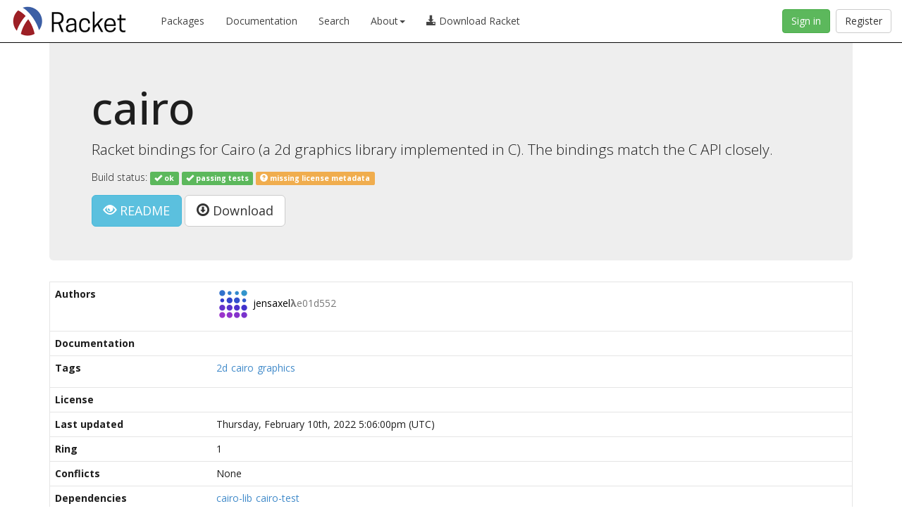

--- FILE ---
content_type: text/html
request_url: https://pkgs.racket-lang.org/package/cairo
body_size: 2156
content:
<!DOCTYPE html>
<html><head><meta charset="utf-8"/><meta http-equiv="X-UA-Compatible" content="IE=edge"/><meta name="viewport" content="width=device-width, initial-scale=1"/><title>cairo</title><meta name="description" content="Racket bindings for Cairo (a 2d graphics library implemented in C).
The bindings match the C API closely."/><link rel="stylesheet" href="https://pkgs.racket-lang.org/bootstrap/css/bootstrap.min.css" type="text/css"/><link rel="stylesheet" href="https://pkgs.racket-lang.org/jquery-ui.min.css" type="text/css"/><link rel="stylesheet" href="https://pkgs.racket-lang.org/style.css" type="text/css"/><link rel="alternate" type="application/atom+xml" title="Atom Feed" href="https://pkgs.racket-lang.org/atom.xml"/></head><body><nav class="navbar navbar-inverse navbar-fixed-top" role="navigation"><div class="container-fluid"><div class="navbar-header"><button type="button" class="navbar-toggle collapsed" data-toggle="collapse" data-target="#navbar"><span class="sr-only">Toggle navigation</span><span class="icon-bar"></span><span class="icon-bar"></span><span class="icon-bar"></span></button><a href="https://www.racket-lang.org/"><img src="https://pkgs.racket-lang.org/logo-and-text.png" height="60" alt="Racket Package Index"/></a></div><div id="navbar" class="collapse navbar-collapse"><ul class="nav navbar-nav"><li><a href="https://pkgs.racket-lang.org/index.html">Packages</a></li><li><a href="https://docs.racket-lang.org/">Documentation</a></li><li><a href="https://pkgd.racket-lang.org/pkgn/search">Search</a></li><li class="dropdown"><a href="#" class="dropdown-toggle" data-toggle="dropdown" role="button" aria-haspopup="true" aria-expanded="false">About<span class="caret"></span></a><ul class="dropdown-menu"><li><a href="https://docs.racket-lang.org/pkg/getting-started.html">The Racket Package System</a></li><li><a href="https://pkg-build.racket-lang.org/about.html">Package Builds</a></li></ul></li><li><a href="https://download.racket-lang.org/"><div><span class="glyphicon glyphicon-download-alt"></span> Download Racket</div></a></li></ul><a id="register-button" class="btn btn-default navbar-btn navbar-right" href="https://pkgd.racket-lang.org/pkgn/register-or-reset?k=https%3A%2F%2Fpkgd.racket-lang.org%2Fpkgn%2Fpackage%2Fcairo">Register</a><a id="sign-in-button" class="btn btn-success navbar-btn navbar-right" href="https://pkgd.racket-lang.org/pkgn/login?k=https%3A%2F%2Fpkgd.racket-lang.org%2Fpkgn%2Fpackage%2Fcairo">Sign in</a></div></div></nav><div class="container"><div class="jumbotron"><h1>cairo</h1><p>Racket bindings for Cairo (a 2d graphics library implemented in C).
The bindings match the C API closely.</p><p class="build-status">Build status: <span></span><a href="https://pkg-build.racket-lang.org/server/built/install/cairo.txt"><span> <span class="build-status-button label label-success"><span class="glyphicon glyphicon-ok"></span> ok</span></span></a><span></span><span></span><a href="https://pkg-build.racket-lang.org/server/built/test-success/cairo.txt"><span> <span class="build-status-button label label-success"><span class="glyphicon glyphicon-ok"></span> passing tests</span></span></a><span> <span class="build-status-button label label-warning" title="To add it, define `license` in “info.rkt”." style="cursor: help;"><span class="glyphicon glyphicon-question-sign"></span> missing license metadata</span></span></p><div class="dropdown"> <a class="btn btn-info btn-lg" href="https://github.com/soegaard/cairo/tree/main/README.md"><span class="glyphicon glyphicon-eye-open"></span> README</a> <a class="btn btn-default btn-lg" href="https://github.com/soegaard/cairo.git"><span class="glyphicon glyphicon-download"></span> Download</a></div></div><table class="package-details"><tr><th>Authors</th><td><div class="authors-detail"><ul class="authors"><li><a href="https://pkgd.racket-lang.org/pkgn/search?tags=author%3Ajensaxel%CE%BBe01d552"><img src="https://www.gravatar.com/avatar/f63901de054c206c427a458262eb642d?s=48&amp;d=identicon"/> <span>jensaxel<span class="text-muted" title="This author’s email address has been obfuscated." style="cursor: help;"><b style="font: monospace;">λ</b>e01d552</span></span></a></li></ul></div></td></tr><tr><th>Documentation</th><td><ul class="list-inline doclinks"></ul></td></tr><tr><th>Tags</th><td><ul class="list-inline taglinks"><li><a href="https://pkgd.racket-lang.org/pkgn/search?tags=2d">2d</a></li><li><a href="https://pkgd.racket-lang.org/pkgn/search?tags=cairo">cairo</a></li><li><a href="https://pkgd.racket-lang.org/pkgn/search?tags=graphics">graphics</a></li></ul></td></tr><tr><th>License</th><td><ul class="list-inline licenselinks"></ul></td></tr><tr><th>Last updated</th><td>Thursday, February 10th, 2022 5:06:00pm (UTC)</td></tr><tr><th>Ring</th><td>1</td></tr><tr><th>Conflicts</th><td><span class="packages none">None</span></td></tr><tr><th>Dependencies</th><td><ul class="list-inline packages"><li><a href="https://pkgs.racket-lang.org/package/cairo-lib">cairo-lib</a></li><li><a href="https://pkgs.racket-lang.org/package/cairo-test">cairo-test</a></li></ul></td></tr><tr><th>Most recent build results</th><td><ul class="build-results"><li>Compiled successfully: <a href="https://pkg-build.racket-lang.org/server/built/install/cairo.txt">transcript</a></li><li>Tests succeeded: <a href="https://pkg-build.racket-lang.org/server/built/test-success/cairo.txt">transcript</a></li></ul></td></tr><tr><th><a href="https://docs.racket-lang.org/pkg/getting-started.html#%28part._.Version_.Exceptions%29">Version Exceptions</a></th><td><table class="package-versions"><tr><th>Version</th><th>Source</th><th>Checksum</th></tr><tr><td>default</td><td><a href="https://github.com/soegaard/cairo/tree/main/cairo">https://github.com/soegaard/cairo.git?path=cairo#main</a></td><td>c31a089e749b4854ab4f63e427881f79bca615d2</td></tr></table></td></tr><tr><th>Last checked</th><td>Sunday, January 18th, 2026 6:50:58pm (UTC)</td></tr><tr><th>Last edited</th><td>Tuesday, June 1st, 2021 7:30:55am (UTC)</td></tr><tr><th>Date added</th><td>Monday, May 31st, 2021 9:03:51pm (UTC)</td></tr><tr><th>Modules</th><td><ul class="module-list"></ul></td></tr></table></div><script>PkgSiteDynamicBaseUrl = 'https://pkgd.racket-lang.org/pkgn';PkgSiteStaticBaseUrl = 'https://pkgs.racket-lang.org';IsStaticPage = true;</script><script type="text/javascript" src="https://pkgs.racket-lang.org/jquery.min.js"></script><script type="text/javascript" src="https://pkgs.racket-lang.org/jquery.tablesorter.min.js"></script><script type="text/javascript" src="https://pkgs.racket-lang.org/jquery-ui.min.js"></script><script type="text/javascript" src="https://pkgs.racket-lang.org/bootstrap/js/bootstrap.min.js"></script><script type="text/javascript" src="https://pkgs.racket-lang.org/site.js"></script><script defer src="https://static.cloudflareinsights.com/beacon.min.js/vcd15cbe7772f49c399c6a5babf22c1241717689176015" integrity="sha512-ZpsOmlRQV6y907TI0dKBHq9Md29nnaEIPlkf84rnaERnq6zvWvPUqr2ft8M1aS28oN72PdrCzSjY4U6VaAw1EQ==" data-cf-beacon='{"version":"2024.11.0","token":"ee993e9d464a4c14a257f0614d113b16","r":1,"server_timing":{"name":{"cfCacheStatus":true,"cfEdge":true,"cfExtPri":true,"cfL4":true,"cfOrigin":true,"cfSpeedBrain":true},"location_startswith":null}}' crossorigin="anonymous"></script>
</body></html>